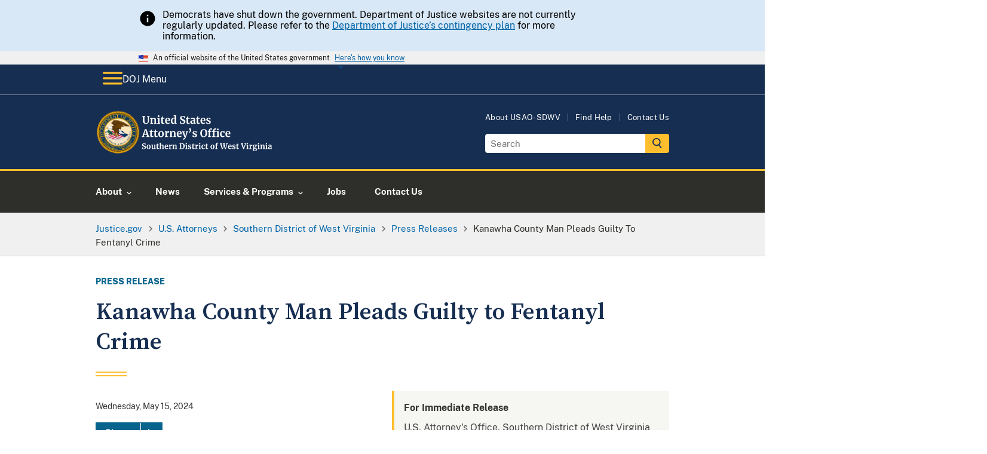

--- FILE ---
content_type: image/svg+xml
request_url: https://www.justice.gov/d9/2023-02/doj-usao-logo-sdwv.svg
body_size: 40966
content:
<?xml version="1.0" encoding="UTF-8"?><svg id="USAO_Logos" xmlns="http://www.w3.org/2000/svg" xmlns:xlink="http://www.w3.org/1999/xlink" viewBox="0 0 378.82 91.32"><defs><style>.cls-1{fill:#fff;}</style></defs><g><path class="cls-1" d="M100.51,81.54c-.46-.1-.97-.22-1.54-.38-.37-.11-.62-.17-.75-.18l.14-2.96h1.3l.35,2.06c.14,.15,.39,.28,.74,.4,.36,.12,.77,.18,1.22,.18,.71,0,1.25-.16,1.61-.47s.54-.75,.54-1.32c0-.37-.11-.7-.32-.97s-.51-.52-.88-.74c-.37-.22-.89-.47-1.54-.76-.89-.41-1.62-.89-2.2-1.45-.58-.56-.87-1.32-.87-2.28,0-.6,.15-1.14,.46-1.62,.31-.49,.77-.87,1.38-1.15s1.36-.42,2.25-.42c.52,0,.98,.04,1.38,.11,.4,.07,.83,.18,1.3,.3,.28,.08,.49,.12,.62,.14l-.1,2.8h-1.28l-.34-1.97c-.1-.1-.29-.19-.58-.28s-.61-.14-.96-.14c-.64,0-1.12,.15-1.45,.44-.33,.29-.49,.69-.49,1.18,0,.39,.12,.74,.36,1.02,.24,.29,.53,.53,.87,.73s.88,.48,1.62,.84c.6,.29,1.11,.57,1.54,.85,.43,.28,.79,.64,1.1,1.08,.31,.44,.46,.96,.46,1.56s-.15,1.15-.44,1.68c-.29,.53-.77,.98-1.44,1.33-.67,.35-1.52,.53-2.55,.53-.58,0-1.09-.05-1.55-.14Z"/><path class="cls-1" d="M108.41,74.51c.4-.7,.94-1.23,1.61-1.59,.67-.36,1.4-.54,2.19-.54,1.34,0,2.38,.41,3.11,1.24s1.1,1.95,1.1,3.37c0,1.01-.2,1.88-.6,2.58-.4,.71-.93,1.24-1.6,1.58-.67,.35-1.4,.52-2.2,.52-1.33,0-2.37-.41-3.1-1.24-.74-.83-1.1-1.95-1.1-3.37,0-1,.2-1.86,.6-2.56Zm5.54,2.64c0-1.22-.14-2.14-.43-2.78s-.76-.95-1.41-.95c-1.24,0-1.86,1.16-1.86,3.49,0,1.22,.15,2.14,.46,2.78s.78,.95,1.43,.95c1.21,0,1.81-1.16,1.81-3.49Z"/><path class="cls-1" d="M124.45,81.44c-.16-.15-.24-.37-.24-.67v-.43c-.29,.35-.69,.66-1.22,.94s-1.05,.41-1.57,.41c-1.02,0-1.75-.26-2.19-.79-.44-.53-.66-1.4-.66-2.62v-4.51l-.8-.22v-.91l2.72-.21h.02l.32,.22v5.63c0,.78,.1,1.32,.29,1.63,.19,.31,.55,.46,1.07,.46,.63,0,1.22-.25,1.76-.74v-5.87l-1.07-.24v-.9l2.9-.21h.03l.38,.22v7.87h.9l-.02,.91s-.24,.05-.59,.13c-.35,.07-.77,.11-1.26,.11-.35,0-.61-.07-.77-.22Z"/><path class="cls-1" d="M129.55,81.18c-.32-.31-.48-.8-.48-1.47v-5.87h-1.04v-.83c.09-.03,.24-.09,.46-.17,.22-.08,.39-.15,.51-.2,.18-.14,.34-.38,.46-.72,.1-.22,.27-.78,.53-1.66h1.28l.06,2.35h2.45v1.23h-2.43v4.5c0,.6,.02,1.02,.05,1.26,.03,.25,.1,.4,.21,.47,.11,.07,.29,.1,.56,.1s.54-.03,.83-.09,.53-.13,.72-.22l.3,.9c-.3,.22-.74,.43-1.31,.61-.58,.18-1.14,.27-1.68,.27-.67,0-1.17-.15-1.49-.46Z"/><path class="cls-1" d="M135.76,69.81l-1.22-.21v-.86l2.98-.35h.05l.42,.3,.02,3.57-.11,1.39c.33-.3,.78-.58,1.35-.83,.57-.26,1.17-.38,1.8-.38,.67,0,1.19,.13,1.57,.38s.63,.63,.78,1.14c.15,.51,.22,1.19,.22,2.05v4.4l1.02,.14v.96h-4.21v-.96l.93-.14v-4.4c0-.55-.04-.99-.11-1.3-.07-.31-.21-.54-.41-.69s-.49-.22-.87-.22c-.33,0-.67,.08-1.02,.23-.35,.15-.65,.34-.92,.55v5.82l.98,.14v.96h-4.14v-.96l.9-.13v-10.61Z"/><path class="cls-1" d="M146.74,80.44c-.69-.83-1.03-1.95-1.03-3.38,0-.96,.18-1.79,.54-2.5,.36-.7,.86-1.24,1.51-1.62,.65-.37,1.4-.56,2.26-.56,1.07,0,1.89,.28,2.46,.84,.58,.56,.87,1.36,.9,2.39,0,.7-.04,1.23-.13,1.57h-5.2c.04,.97,.27,1.73,.69,2.26,.42,.54,1.01,.81,1.78,.81,.42,0,.85-.07,1.29-.21,.44-.14,.79-.3,1.05-.5l.4,.88c-.29,.31-.75,.59-1.4,.86s-1.3,.39-1.96,.39c-1.41,0-2.46-.41-3.14-1.24Zm4.39-4.22c.02-.3,.03-.53,.03-.69,0-1.42-.48-2.13-1.42-2.13-.52,0-.93,.21-1.22,.62s-.45,1.15-.48,2.19h3.09Z"/><path class="cls-1" d="M154.78,80.56l1.06-.13v-6.3l-1.02-.29v-1.1l2.48-.34h.05l.4,.32v.35l-.05,1.3h.05c.07-.21,.25-.48,.53-.79,.28-.31,.63-.59,1.05-.83,.42-.24,.88-.36,1.37-.36,.23,0,.44,.03,.61,.1v2.4c-.32-.22-.71-.34-1.17-.34-.78,0-1.46,.21-2.03,.62v5.25l1.86,.14v.94h-5.17v-.94Z"/><path class="cls-1" d="M163.34,74.13l-1.02-.29v-1.1l2.66-.34h.05l.4,.32v.62l-.02,.38c.37-.35,.86-.66,1.46-.91,.6-.26,1.2-.38,1.81-.38,.65,0,1.16,.12,1.53,.36,.37,.24,.63,.62,.79,1.13,.16,.51,.24,1.21,.24,2.08v4.42l.98,.13v.96h-4.13v-.96l.86-.13v-4.42c0-.55-.04-.99-.11-1.3-.07-.31-.21-.54-.41-.69s-.48-.22-.84-.22c-.61,0-1.26,.26-1.95,.78v5.82l.96,.14v.96h-4.18v-.96l.93-.14v-6.27Z"/><path class="cls-1" d="M178.56,70.82l-1.2-.21v-.99h2.34c.35,0,.83-.02,1.42-.06,.14-.01,.35-.02,.63-.03,.28-.01,.54-.02,.76-.02,1.96,0,3.43,.49,4.41,1.47s1.46,2.37,1.46,4.18c0,1.26-.24,2.38-.73,3.36-.49,.98-1.18,1.75-2.07,2.3s-1.94,.82-3.14,.82c-.31,0-.79-.02-1.46-.06-.62-.04-1.04-.06-1.26-.06h-2.43v-.96l1.26-.16v-9.57Zm3.84,9.76c1.07-.02,1.9-.45,2.51-1.29,.61-.84,.91-2.09,.91-3.77s-.3-2.82-.9-3.69-1.53-1.3-2.78-1.3c-.27,0-.52,.02-.76,.05-.24,.03-.41,.05-.5,.06v9.79c.36,.1,.87,.14,1.52,.14Z"/><path class="cls-1" d="M190.75,74.13l-1.14-.3v-1.07l2.93-.35h.03l.45,.32v7.7l1.07,.13v.96h-4.46v-.96l1.12-.14v-6.27Zm-.06-3.31c-.22-.22-.34-.51-.34-.86,0-.41,.13-.74,.38-1.01,.26-.27,.6-.4,1.02-.4s.75,.11,.98,.34c.22,.23,.34,.52,.34,.86,0,.43-.13,.77-.38,1.02-.26,.26-.61,.38-1.07,.38h-.02c-.38,0-.69-.11-.91-.34Z"/><path class="cls-1" d="M197.15,80.19c.08,.13,.28,.25,.58,.36,.3,.11,.61,.17,.92,.17,.5,0,.88-.1,1.13-.31s.38-.48,.38-.82-.15-.64-.46-.86c-.31-.22-.83-.49-1.57-.81l-.45-.19c-.74-.31-1.29-.68-1.65-1.12-.36-.44-.54-1-.54-1.7,0-.48,.14-.91,.43-1.29,.29-.38,.69-.67,1.22-.89,.52-.21,1.13-.32,1.81-.32,.5,0,.93,.03,1.29,.1,.36,.06,.73,.15,1.13,.26,.21,.07,.37,.12,.48,.13v2.1h-1.26l-.37-1.22c-.06-.11-.21-.2-.43-.29-.22-.08-.48-.13-.77-.13-.44,0-.79,.09-1.05,.28-.26,.19-.39,.45-.39,.78,0,.3,.09,.55,.27,.74,.18,.2,.38,.35,.59,.46,.21,.11,.61,.28,1.18,.53s1.05,.48,1.43,.7c.38,.22,.69,.51,.94,.87,.25,.36,.38,.79,.38,1.3,0,.79-.31,1.43-.93,1.92-.62,.49-1.51,.74-2.67,.74-.54,0-1.03-.05-1.46-.14-.43-.1-.93-.22-1.5-.38l-.35-.11v-2.11h1.33l.37,1.26Z"/><path class="cls-1" d="M205,81.18c-.32-.31-.48-.8-.48-1.47v-5.87h-1.04v-.83c.09-.03,.24-.09,.46-.17,.22-.08,.39-.15,.51-.2,.18-.14,.34-.38,.46-.72,.1-.22,.27-.78,.53-1.66h1.28l.06,2.35h2.45v1.23h-2.43v4.5c0,.6,.02,1.02,.05,1.26,.03,.25,.1,.4,.21,.47,.11,.07,.29,.1,.56,.1s.54-.03,.83-.09,.53-.13,.72-.22l.3,.9c-.3,.22-.74,.43-1.31,.61-.58,.18-1.14,.27-1.68,.27-.67,0-1.17-.15-1.49-.46Z"/><path class="cls-1" d="M210.46,80.56l1.06-.13v-6.3l-1.02-.29v-1.1l2.48-.34h.05l.4,.32v.35l-.05,1.3h.05c.07-.21,.25-.48,.53-.79,.28-.31,.63-.59,1.05-.83,.42-.24,.88-.36,1.37-.36,.23,0,.44,.03,.61,.1v2.4c-.32-.22-.71-.34-1.17-.34-.78,0-1.46,.21-2.03,.62v5.25l1.86,.14v.94h-5.17v-.94Z"/><path class="cls-1" d="M219.18,74.13l-1.14-.3v-1.07l2.93-.35h.03l.45,.32v7.7l1.07,.13v.96h-4.46v-.96l1.12-.14v-6.27Zm-.06-3.31c-.22-.22-.34-.51-.34-.86,0-.41,.13-.74,.38-1.01,.26-.27,.6-.4,1.02-.4s.75,.11,.98,.34c.22,.23,.34,.52,.34,.86,0,.43-.13,.77-.38,1.02-.26,.26-.61,.38-1.07,.38h-.02c-.38,0-.69-.11-.91-.34Z"/><path class="cls-1" d="M224.15,74.66c.37-.71,.9-1.27,1.58-1.67s1.49-.6,2.41-.6c.43,0,.79,.03,1.1,.1,.31,.06,.66,.15,1.04,.26l.46,.13-.1,2.74h-1.39l-.4-1.76c-.06-.28-.38-.42-.94-.42-.6,0-1.06,.26-1.4,.78s-.51,1.34-.52,2.45c0,1.17,.2,2.07,.61,2.7,.41,.62,.94,.94,1.62,.94,.81,0,1.56-.22,2.24-.66l.37,.83c-.28,.3-.7,.58-1.27,.83-.57,.26-1.19,.38-1.85,.38-1.37,0-2.39-.42-3.08-1.26s-1.03-1.95-1.03-3.31c0-.92,.18-1.73,.55-2.45Z"/><path class="cls-1" d="M233.44,81.18c-.32-.31-.48-.8-.48-1.47v-5.87h-1.04v-.83c.09-.03,.24-.09,.46-.17,.22-.08,.39-.15,.51-.2,.18-.14,.34-.38,.46-.72,.1-.22,.27-.78,.53-1.66h1.28l.06,2.35h2.45v1.23h-2.43v4.5c0,.6,.02,1.02,.05,1.26,.03,.25,.1,.4,.21,.47,.11,.07,.29,.1,.56,.1s.54-.03,.83-.09,.53-.13,.72-.22l.3,.9c-.3,.22-.74,.43-1.31,.61-.58,.18-1.14,.27-1.68,.27-.67,0-1.17-.15-1.49-.46Z"/><path class="cls-1" d="M243.41,74.51c.4-.7,.94-1.23,1.61-1.59,.67-.36,1.4-.54,2.19-.54,1.34,0,2.38,.41,3.11,1.24s1.1,1.95,1.1,3.37c0,1.01-.2,1.88-.6,2.58-.4,.71-.93,1.24-1.6,1.58-.67,.35-1.4,.52-2.2,.52-1.33,0-2.37-.41-3.1-1.24-.74-.83-1.1-1.95-1.1-3.37,0-1,.2-1.86,.6-2.56Zm5.54,2.64c0-1.22-.14-2.14-.43-2.78s-.76-.95-1.41-.95c-1.24,0-1.86,1.16-1.86,3.49,0,1.22,.15,2.14,.46,2.78s.78,.95,1.43,.95c1.21,0,1.81-1.16,1.81-3.49Z"/><path class="cls-1" d="M254.11,73.86h-1.34v-.9l1.34-.32v-.7c0-.69,.18-1.33,.55-1.9,.37-.58,.86-1.03,1.48-1.37s1.27-.5,1.97-.5c.36,0,.7,.05,1.02,.16v2.05c-.11-.11-.32-.21-.63-.32-.31-.11-.64-.16-.98-.16-.42,0-.71,.1-.89,.31-.18,.21-.26,.56-.26,1.06v1.36h2.03v1.23h-2.03v6.56l1.68,.13v.96h-5.2v-.96l1.26-.14v-6.54Z"/><path class="cls-1" d="M262.57,69.62h4.8v.99l-1.39,.21,2.02,7.22,.37,1.78,.37-1.78,1.71-5.86-.45-1.36-1.06-.21v-.99h5.01v.99l-1.54,.21,2,7.22,.43,1.92,.34-1.92,1.82-7.22-1.44-.21v-.99h3.86v.99l-1.02,.21-3.04,10.77h-2.11l-2.21-7.47-2.11,7.47h-2.08l-3.3-10.75-.98-.22v-.99Z"/><path class="cls-1" d="M280.87,80.44c-.69-.83-1.03-1.95-1.03-3.38,0-.96,.18-1.79,.54-2.5,.36-.7,.86-1.24,1.51-1.62,.65-.37,1.4-.56,2.26-.56,1.07,0,1.89,.28,2.46,.84,.58,.56,.87,1.36,.9,2.39,0,.7-.04,1.23-.13,1.57h-5.2c.04,.97,.27,1.73,.69,2.26,.42,.54,1.01,.81,1.78,.81,.42,0,.85-.07,1.29-.21,.44-.14,.79-.3,1.05-.5l.4,.88c-.29,.31-.75,.59-1.4,.86s-1.3,.39-1.96,.39c-1.41,0-2.46-.41-3.14-1.24Zm4.39-4.22c.02-.3,.03-.53,.03-.69,0-1.42-.48-2.13-1.42-2.13-.52,0-.93,.21-1.22,.62s-.45,1.15-.48,2.19h3.09Z"/><path class="cls-1" d="M290.68,80.19c.08,.13,.28,.25,.58,.36,.3,.11,.61,.17,.92,.17,.5,0,.88-.1,1.13-.31s.38-.48,.38-.82-.15-.64-.46-.86c-.31-.22-.83-.49-1.57-.81l-.45-.19c-.74-.31-1.29-.68-1.65-1.12-.36-.44-.54-1-.54-1.7,0-.48,.14-.91,.43-1.29,.29-.38,.69-.67,1.22-.89,.52-.21,1.13-.32,1.81-.32,.5,0,.93,.03,1.29,.1,.36,.06,.73,.15,1.13,.26,.21,.07,.37,.12,.48,.13v2.1h-1.26l-.37-1.22c-.06-.11-.21-.2-.43-.29-.22-.08-.48-.13-.77-.13-.44,0-.79,.09-1.05,.28-.26,.19-.39,.45-.39,.78,0,.3,.09,.55,.27,.74,.18,.2,.38,.35,.59,.46,.21,.11,.61,.28,1.18,.53s1.05,.48,1.43,.7c.38,.22,.69,.51,.94,.87,.25,.36,.38,.79,.38,1.3,0,.79-.31,1.43-.93,1.92-.62,.49-1.51,.74-2.67,.74-.54,0-1.03-.05-1.46-.14-.43-.1-.93-.22-1.5-.38l-.35-.11v-2.11h1.33l.37,1.26Z"/><path class="cls-1" d="M298.54,81.18c-.32-.31-.48-.8-.48-1.47v-5.87h-1.04v-.83c.09-.03,.24-.09,.46-.17,.22-.08,.39-.15,.51-.2,.18-.14,.34-.38,.46-.72,.1-.22,.27-.78,.53-1.66h1.28l.06,2.35h2.45v1.23h-2.43v4.5c0,.6,.02,1.02,.05,1.26,.03,.25,.1,.4,.21,.47,.11,.07,.29,.1,.56,.1s.54-.03,.83-.09c.29-.06,.53-.13,.72-.22l.3,.9c-.3,.22-.74,.43-1.31,.61s-1.13,.27-1.68,.27c-.67,0-1.17-.15-1.49-.46Z"/><path class="cls-1" d="M306.91,69.62h4.86v.99l-1.36,.21,2.38,7.17,.46,1.62,.4-1.63,2.24-7.15-1.26-.21v-.99h3.87v.99l-1.02,.21-3.68,10.8h-1.9l-4.03-10.8-.96-.21v-.99Z"/><path class="cls-1" d="M320.09,74.13l-1.14-.3v-1.07l2.93-.35h.03l.45,.32v7.7l1.07,.13v.96h-4.46v-.96l1.12-.14v-6.27Zm-.06-3.31c-.22-.22-.34-.51-.34-.86,0-.41,.13-.74,.38-1.01s.6-.4,1.02-.4,.75,.11,.98,.34c.22,.23,.34,.52,.34,.86,0,.43-.13,.77-.38,1.02-.26,.26-.61,.38-1.07,.38h-.02c-.38,0-.69-.11-.91-.34Z"/><path class="cls-1" d="M324.72,80.56l1.06-.13v-6.3l-1.02-.29v-1.1l2.48-.34h.05l.4,.32v.35l-.05,1.3h.05c.08-.21,.25-.48,.53-.79,.28-.31,.63-.59,1.05-.83,.42-.24,.88-.36,1.37-.36,.23,0,.44,.03,.61,.1v2.4c-.32-.22-.71-.34-1.17-.34-.78,0-1.46,.21-2.03,.62v5.25l1.86,.14v.94h-5.17v-.94Z"/><path class="cls-1" d="M333.15,85.15c-.64-.45-.96-1.06-.96-1.82,0-.44,.15-.85,.44-1.24,.29-.39,.65-.68,1.06-.87-.49-.29-.74-.75-.74-1.38,0-.36,.12-.71,.35-1.03,.23-.33,.54-.58,.91-.76-.59-.22-1.02-.57-1.31-1.02s-.43-1-.43-1.63,.18-1.14,.54-1.59c.36-.45,.84-.8,1.44-1.05,.6-.25,1.26-.37,1.96-.37,1.25,0,2.18,.24,2.78,.72,.14-.18,.37-.35,.7-.51,.33-.16,.67-.24,1.02-.24h.56v1.74h-1.65c.16,.34,.24,.7,.24,1.09,.01,.97-.33,1.75-1.02,2.33-.69,.58-1.64,.87-2.85,.87-.5,0-.92-.04-1.26-.11-.11,.14-.19,.29-.25,.44-.06,.15-.09,.29-.09,.41,0,.35,.12,.59,.38,.72,.25,.13,.7,.19,1.35,.19h1.71c2.18,0,3.26,.79,3.26,2.37,0,.66-.24,1.25-.7,1.78-.47,.52-1.09,.93-1.87,1.22-.78,.29-1.61,.43-2.48,.43-1.43,0-2.46-.22-3.1-.67Zm5.09-.92c.49-.33,.74-.78,.74-1.35,0-.46-.12-.79-.36-.99s-.67-.3-1.29-.3h-1.74c-.27,0-.51-.02-.74-.05-.29,.38-.43,.84-.43,1.38,0,.59,.16,1.03,.48,1.34,.32,.31,.85,.46,1.6,.46,.67,0,1.25-.16,1.74-.49Zm-.38-8.87c0-.69-.13-1.2-.38-1.53-.25-.33-.63-.49-1.14-.49s-.89,.16-1.16,.49c-.27,.33-.41,.81-.41,1.46,0,1.4,.53,2.1,1.6,2.1,.99,0,1.49-.68,1.49-2.03Z"/><path class="cls-1" d="M343.52,74.13l-1.14-.3v-1.07l2.93-.35h.03l.45,.32v7.7l1.07,.13v.96h-4.46v-.96l1.12-.14v-6.27Zm-.06-3.31c-.22-.22-.34-.51-.34-.86,0-.41,.13-.74,.38-1.01s.6-.4,1.02-.4,.75,.11,.98,.34c.22,.23,.34,.52,.34,.86,0,.43-.13,.77-.38,1.02-.26,.26-.61,.38-1.07,.38h-.02c-.38,0-.69-.11-.91-.34Z"/><path class="cls-1" d="M349.04,74.13l-1.02-.29v-1.1l2.66-.34h.05l.4,.32v.62l-.02,.38c.37-.35,.86-.66,1.46-.91s1.2-.38,1.81-.38c.65,0,1.16,.12,1.53,.36,.37,.24,.63,.62,.79,1.13s.24,1.21,.24,2.08v4.42l.98,.13v.96h-4.13v-.96l.86-.13v-4.42c0-.55-.04-.99-.11-1.3-.07-.31-.21-.54-.41-.69-.2-.14-.48-.22-.84-.22-.61,0-1.26,.26-1.95,.78v5.82l.96,.14v.96h-4.18v-.96l.93-.14v-6.27Z"/><path class="cls-1" d="M360.22,74.13l-1.14-.3v-1.07l2.93-.35h.03l.45,.32v7.7l1.07,.13v.96h-4.46v-.96l1.12-.14v-6.27Zm-.06-3.31c-.22-.22-.34-.51-.34-.86,0-.41,.13-.74,.38-1.01s.6-.4,1.02-.4,.75,.11,.98,.34c.22,.23,.34,.52,.34,.86,0,.43-.13,.77-.38,1.02-.26,.26-.61,.38-1.07,.38h-.02c-.38,0-.69-.11-.91-.34Z"/><path class="cls-1" d="M366.13,76.82c.98-.49,2.24-.74,3.78-.75v-.37c0-.44-.05-.78-.14-1.02-.09-.25-.26-.43-.5-.55s-.59-.18-1.05-.18c-.52,0-.99,.07-1.41,.2-.42,.13-.85,.31-1.3,.52l-.5-1.02c.16-.14,.43-.3,.81-.5,.38-.19,.83-.36,1.35-.5,.52-.14,1.06-.22,1.62-.22,.82,0,1.46,.11,1.93,.32s.8,.55,1,1.02c.2,.47,.3,1.1,.3,1.89v4.9h.86v.9c-.21,.05-.52,.11-.91,.16-.39,.05-.74,.08-1.04,.08-.36,0-.61-.05-.73-.16-.12-.11-.18-.33-.18-.66v-.43c-.29,.32-.66,.61-1.12,.86s-.98,.38-1.55,.38c-.49,0-.94-.1-1.35-.31-.41-.21-.74-.51-.98-.91-.25-.4-.37-.88-.37-1.45,0-.97,.49-1.7,1.46-2.19Zm3.03,3.34c.29-.13,.54-.3,.75-.49v-2.62c-.96,0-1.68,.16-2.15,.49-.47,.33-.71,.74-.71,1.26s.12,.9,.36,1.17,.57,.4,.98,.4c.22,0,.48-.07,.77-.2Z"/></g><g><path class="cls-1" d="M101.61,26.67c-1.09-1.11-1.63-2.87-1.63-5.26v-7.94l-1.45-.29v-1.36h6.64v1.36l-1.87,.31v8.21c0,3.49,1.24,5.24,3.72,5.24,1.22,0,2.12-.45,2.71-1.35,.59-.9,.88-2.17,.88-3.79V13.49l-1.89-.31v-1.36h5.5v1.36l-1.5,.29v8.14c0,2.29-.55,3.98-1.66,5.08s-2.6,1.65-4.48,1.65c-2.23,0-3.89-.56-4.97-1.67Z"/><path class="cls-1" d="M116.68,18.02l-1.41-.4v-1.52l3.65-.46h.07l.55,.44v.86l-.02,.53c.51-.48,1.18-.9,2-1.25,.82-.35,1.65-.53,2.49-.53,.89,0,1.6,.17,2.1,.5s.87,.85,1.09,1.55c.22,.7,.33,1.66,.33,2.86v6.07l1.34,.18v1.32h-5.68v-1.32l1.19-.18v-6.07c0-.76-.05-1.36-.15-1.79-.1-.43-.29-.75-.56-.95-.27-.2-.66-.3-1.16-.3-.84,0-1.73,.36-2.68,1.08v8.01l1.32,.2v1.32h-5.74v-1.32l1.28-.2v-8.62Z"/><path class="cls-1" d="M131.88,18.02l-1.56-.42v-1.47l4.03-.48h.04l.62,.44v10.58l1.47,.18v1.32h-6.14v-1.32l1.54-.2v-8.62Zm-.09-4.55c-.31-.31-.46-.7-.46-1.19,0-.56,.18-1.02,.53-1.39,.35-.37,.82-.55,1.41-.55s1.03,.16,1.34,.47c.31,.32,.46,.71,.46,1.18,0,.59-.18,1.06-.53,1.41-.35,.35-.84,.53-1.47,.53h-.02c-.53,0-.95-.15-1.25-.46Z"/><path class="cls-1" d="M139.71,27.73c-.44-.43-.66-1.1-.66-2.02v-8.07h-1.43v-1.14c.12-.04,.33-.12,.64-.23s.54-.2,.7-.27c.25-.19,.46-.52,.64-.99,.13-.31,.37-1.07,.73-2.29h1.76l.09,3.23h3.37v1.69h-3.34v6.18c0,.82,.02,1.4,.07,1.74,.04,.34,.14,.55,.29,.65,.15,.1,.4,.14,.77,.14s.75-.04,1.14-.12,.73-.18,.99-.3l.42,1.23c-.41,.31-1.01,.59-1.8,.84-.79,.25-1.56,.37-2.31,.37-.92,0-1.61-.21-2.05-.64Z"/><path class="cls-1" d="M148.26,26.7c-.95-1.14-1.42-2.69-1.42-4.65,0-1.32,.25-2.46,.74-3.43,.49-.97,1.18-1.71,2.08-2.22,.89-.51,1.93-.77,3.1-.77,1.47,0,2.6,.39,3.39,1.16,.79,.77,1.2,1.87,1.23,3.29,0,.97-.06,1.69-.18,2.16h-7.15c.06,1.33,.37,2.37,.95,3.11,.57,.74,1.39,1.11,2.44,1.11,.57,0,1.16-.1,1.77-.29,.61-.19,1.09-.42,1.44-.68l.55,1.21c-.4,.43-1.04,.82-1.92,1.18-.89,.36-1.79,.54-2.69,.54-1.94,0-3.38-.57-4.32-1.71Zm6.04-5.8c.03-.41,.04-.73,.04-.95,0-1.95-.65-2.93-1.96-2.93-.72,0-1.28,.29-1.67,.86-.4,.57-.62,1.58-.66,3.01h4.25Z"/><path class="cls-1" d="M161.29,27.76c-.72-.43-1.29-1.1-1.72-2.01-.43-.91-.64-2.05-.64-3.41,0-1.23,.25-2.36,.76-3.38,.51-1.02,1.25-1.83,2.23-2.43,.98-.6,2.16-.9,3.54-.9,.56,0,1.08,.06,1.58,.18v-3.72l-2.16-.31v-1.21l4.53-.44h.07l.62,.46V26.82h1.19v1.25c-1.06,.22-1.93,.33-2.62,.33-.47,0-.8-.08-1-.23-.2-.15-.3-.46-.3-.91v-.62c-.38,.51-.9,.94-1.56,1.27-.66,.33-1.36,.5-2.09,.5-.91,0-1.72-.22-2.44-.65Zm4.87-1.47c.37-.2,.67-.44,.89-.72v-8.01c-.1-.15-.32-.27-.65-.37-.33-.1-.69-.15-1.07-.15-.94,0-1.69,.41-2.25,1.22-.56,.81-.85,2.12-.85,3.91,0,1.5,.24,2.61,.73,3.33s1.12,1.09,1.91,1.09c.48,0,.91-.1,1.29-.3Z"/><path class="cls-1" d="M181.53,28.21c-.63-.13-1.33-.31-2.11-.53-.51-.15-.86-.23-1.03-.24l.2-4.07h1.78l.48,2.84c.19,.21,.53,.39,1.02,.55,.49,.16,1.05,.24,1.68,.24,.98,0,1.72-.22,2.21-.65s.74-1.04,.74-1.81c0-.51-.15-.96-.44-1.33-.29-.37-.7-.71-1.21-1.01-.51-.3-1.22-.65-2.11-1.04-1.22-.56-2.23-1.22-3.02-1.99s-1.2-1.82-1.2-3.14c0-.82,.21-1.57,.64-2.23s1.06-1.2,1.9-1.58,1.87-.58,3.09-.58c.72,0,1.35,.05,1.9,.15,.55,.1,1.15,.24,1.79,.42,.38,.1,.67,.17,.86,.2l-.13,3.85h-1.76l-.46-2.71c-.13-.13-.4-.26-.79-.39-.4-.12-.84-.19-1.32-.19-.88,0-1.54,.2-1.99,.6-.45,.4-.67,.94-.67,1.62,0,.54,.17,1.01,.5,1.41s.73,.73,1.2,1c.47,.27,1.21,.66,2.22,1.15,.82,.4,1.53,.78,2.11,1.17,.59,.38,1.09,.88,1.52,1.48,.42,.61,.64,1.32,.64,2.15s-.2,1.58-.6,2.31-1.06,1.34-1.98,1.83c-.92,.48-2.09,.73-3.51,.73-.79,0-1.5-.07-2.13-.2Z"/><path class="cls-1" d="M193.04,27.73c-.44-.43-.66-1.1-.66-2.02v-8.07h-1.43v-1.14c.12-.04,.33-.12,.64-.23s.54-.2,.7-.27c.25-.19,.46-.52,.64-.99,.13-.31,.37-1.07,.73-2.29h1.76l.09,3.23h3.37v1.69h-3.34v6.18c0,.82,.02,1.4,.07,1.74,.04,.34,.14,.55,.29,.65,.15,.1,.4,.14,.77,.14s.75-.04,1.14-.12,.73-.18,.99-.3l.42,1.23c-.41,.31-1.01,.59-1.8,.84-.79,.25-1.56,.37-2.31,.37-.92,0-1.61-.21-2.05-.64Z"/><path class="cls-1" d="M202.13,21.72c1.34-.67,3.08-1.02,5.2-1.03v-.51c0-.6-.06-1.07-.19-1.41s-.35-.59-.68-.76c-.33-.17-.81-.25-1.44-.25-.72,0-1.36,.09-1.94,.27-.57,.18-1.17,.42-1.78,.71l-.68-1.41c.22-.19,.59-.42,1.11-.68,.52-.26,1.14-.5,1.86-.69,.72-.2,1.46-.3,2.22-.3,1.13,0,2.01,.15,2.65,.44,.64,.29,1.1,.76,1.38,1.41,.28,.65,.42,1.51,.42,2.6v6.73h1.19v1.23c-.29,.07-.71,.15-1.25,.22-.54,.07-1.02,.11-1.43,.11-.5,0-.83-.07-1-.22-.17-.15-.25-.45-.25-.9v-.59c-.4,.44-.91,.84-1.54,1.19-.63,.35-1.34,.53-2.13,.53-.67,0-1.29-.14-1.86-.43-.56-.29-1.02-.7-1.35-1.25-.34-.55-.51-1.21-.51-1.99,0-1.33,.67-2.34,2.01-3.01Zm4.17,4.59c.4-.18,.74-.41,1.03-.67v-3.61c-1.32,0-2.31,.22-2.96,.67-.65,.45-.98,1.02-.98,1.73s.17,1.24,.5,1.61,.78,.55,1.35,.55c.31,0,.66-.09,1.06-.27Z"/><path class="cls-1" d="M214.46,27.73c-.44-.43-.66-1.1-.66-2.02v-8.07h-1.43v-1.14c.12-.04,.33-.12,.64-.23s.54-.2,.7-.27c.25-.19,.46-.52,.64-.99,.13-.31,.37-1.07,.73-2.29h1.76l.09,3.23h3.37v1.69h-3.34v6.18c0,.82,.02,1.4,.07,1.74,.04,.34,.14,.55,.29,.65,.15,.1,.4,.14,.77,.14s.75-.04,1.14-.12,.73-.18,.99-.3l.42,1.23c-.41,.31-1.01,.59-1.8,.84-.79,.25-1.56,.37-2.31,.37-.92,0-1.61-.21-2.05-.64Z"/><path class="cls-1" d="M223.01,26.7c-.95-1.14-1.42-2.69-1.42-4.65,0-1.32,.25-2.46,.74-3.43,.49-.97,1.18-1.71,2.08-2.22,.89-.51,1.93-.77,3.1-.77,1.47,0,2.6,.39,3.39,1.16,.79,.77,1.2,1.87,1.23,3.29,0,.97-.06,1.69-.18,2.16h-7.15c.06,1.33,.37,2.37,.95,3.11,.57,.74,1.39,1.11,2.44,1.11,.57,0,1.16-.1,1.77-.29,.61-.19,1.09-.42,1.44-.68l.55,1.21c-.4,.43-1.04,.82-1.92,1.18-.89,.36-1.79,.54-2.69,.54-1.94,0-3.38-.57-4.32-1.71Zm6.04-5.8c.03-.41,.04-.73,.04-.95,0-1.95-.65-2.93-1.96-2.93-.72,0-1.28,.29-1.67,.86-.4,.57-.62,1.58-.66,3.01h4.25Z"/><path class="cls-1" d="M236.33,26.36c.12,.18,.38,.34,.8,.5,.42,.15,.84,.23,1.27,.23,.69,0,1.21-.14,1.55-.43,.34-.29,.52-.66,.52-1.13s-.21-.88-.64-1.18c-.43-.3-1.14-.67-2.16-1.11l-.62-.26c-1.01-.43-1.77-.94-2.27-1.54-.5-.6-.75-1.38-.75-2.33,0-.66,.2-1.25,.59-1.77s.95-.93,1.67-1.22c.72-.29,1.55-.44,2.49-.44,.69,0,1.28,.04,1.77,.13,.49,.09,1.01,.21,1.55,.35,.29,.1,.51,.16,.66,.18v2.88h-1.74l-.51-1.67c-.09-.15-.29-.28-.59-.4-.31-.12-.66-.18-1.06-.18-.6,0-1.08,.13-1.44,.39-.36,.26-.54,.61-.54,1.07,0,.41,.12,.75,.37,1.02,.25,.27,.52,.48,.81,.63,.29,.15,.84,.39,1.63,.73,.79,.34,1.45,.66,1.97,.97,.52,.31,.95,.71,1.3,1.2,.34,.49,.52,1.09,.52,1.79,0,1.09-.43,1.97-1.28,2.64-.85,.67-2.08,1.01-3.67,1.01-.75,0-1.42-.07-2.01-.2-.59-.13-1.28-.31-2.06-.53l-.48-.15v-2.9h1.83l.51,1.74Z"/><path class="cls-1" d="M104.11,39.73h3.37l5.08,14.89,1.28,.22v1.32h-6.49v-1.32l1.65-.22-.86-2.86h-5.7l-.86,2.88,1.78,.2v1.32h-5.61l-.02-1.32,1.32-.22,5.06-14.89Zm1.52,3.72l-.4-1.72-.42,1.74-1.96,6.75h4.84l-2.07-6.78Z"/><path class="cls-1" d="M116.19,55.73c-.44-.43-.66-1.1-.66-2.02v-8.07h-1.43v-1.14c.12-.04,.33-.12,.64-.23s.54-.2,.7-.27c.25-.19,.46-.52,.64-.99,.13-.31,.37-1.07,.73-2.29h1.76l.09,3.23h3.37v1.69h-3.34v6.18c0,.82,.02,1.4,.07,1.74,.04,.34,.14,.55,.29,.65,.15,.1,.4,.14,.77,.14s.75-.04,1.14-.12,.73-.18,.99-.3l.42,1.23c-.41,.31-1.01,.59-1.8,.84-.79,.25-1.56,.37-2.31,.37-.92,0-1.61-.21-2.05-.64Z"/><path class="cls-1" d="M125.17,55.73c-.44-.43-.66-1.1-.66-2.02v-8.07h-1.43v-1.14c.12-.04,.33-.12,.64-.23s.54-.2,.7-.27c.25-.19,.46-.52,.64-.99,.13-.31,.37-1.07,.73-2.29h1.76l.09,3.23h3.37v1.69h-3.34v6.18c0,.82,.02,1.4,.07,1.74,.04,.34,.14,.55,.29,.65,.15,.1,.4,.14,.77,.14s.75-.04,1.14-.12,.73-.18,.99-.3l.42,1.23c-.41,.31-1.01,.59-1.8,.84-.79,.25-1.56,.37-2.31,.37-.92,0-1.61-.21-2.05-.64Z"/><path class="cls-1" d="M133.32,46.55c.55-.97,1.29-1.7,2.21-2.19,.92-.49,1.93-.74,3.01-.74,1.85,0,3.27,.57,4.28,1.71s1.51,2.68,1.51,4.63c0,1.39-.28,2.58-.83,3.55-.55,.98-1.28,1.7-2.2,2.18-.92,.48-1.92,.72-3.02,.72-1.83,0-3.26-.57-4.27-1.71-1.01-1.14-1.52-2.68-1.52-4.63,0-1.38,.27-2.55,.82-3.52Zm7.62,3.63c0-1.67-.2-2.94-.59-3.82s-1.04-1.31-1.94-1.31c-1.7,0-2.55,1.6-2.55,4.8,0,1.67,.21,2.94,.63,3.82,.42,.87,1.07,1.31,1.97,1.31,1.66,0,2.49-1.6,2.49-4.8Z"/><path class="cls-1" d="M146.33,54.87l1.45-.18v-8.67l-1.41-.4v-1.52l3.41-.46h.07l.55,.44v.48l-.07,1.78h.07c.1-.29,.34-.66,.73-1.09,.38-.43,.86-.81,1.44-1.14,.58-.33,1.21-.5,1.88-.5,.32,0,.6,.04,.84,.13v3.3c-.44-.31-.98-.46-1.61-.46-1.07,0-2,.29-2.79,.86v7.22l2.55,.2v1.3h-7.11v-1.3Z"/><path class="cls-1" d="M157.92,46.02l-1.41-.4v-1.52l3.65-.46h.07l.55,.44v.86l-.02,.53c.51-.48,1.18-.9,2-1.25,.82-.35,1.65-.53,2.49-.53,.89,0,1.6,.17,2.1,.5s.87,.85,1.09,1.55c.22,.7,.33,1.66,.33,2.86v6.07l1.34,.18v1.32h-5.68v-1.32l1.19-.18v-6.07c0-.76-.05-1.36-.15-1.79-.1-.43-.29-.75-.56-.95-.27-.2-.66-.3-1.16-.3-.84,0-1.73,.36-2.68,1.08v8.01l1.32,.2v1.32h-5.74v-1.32l1.28-.2v-8.62Z"/><path class="cls-1" d="M172.9,54.7c-.95-1.14-1.42-2.69-1.42-4.65,0-1.32,.25-2.46,.74-3.43,.49-.97,1.18-1.71,2.08-2.22,.89-.51,1.93-.77,3.1-.77,1.47,0,2.6,.39,3.39,1.16,.79,.77,1.2,1.87,1.23,3.29,0,.97-.06,1.69-.18,2.16h-7.15c.06,1.33,.37,2.37,.95,3.11,.57,.74,1.39,1.11,2.44,1.11,.57,0,1.16-.1,1.77-.29,.61-.19,1.09-.42,1.44-.68l.55,1.21c-.4,.43-1.04,.82-1.92,1.18-.89,.36-1.79,.54-2.69,.54-1.94,0-3.38-.57-4.32-1.71Zm6.04-5.8c.03-.41,.04-.73,.04-.95,0-1.95-.65-2.93-1.96-2.93-.72,0-1.28,.29-1.67,.86-.4,.57-.62,1.58-.66,3.01h4.25Z"/><path class="cls-1" d="M184.88,61.58c-.3-.04-.52-.1-.65-.15v-2.35c.1,.06,.31,.12,.62,.18,.31,.06,.59,.09,.84,.09,.73,0,1.34-.24,1.82-.73,.48-.48,.92-1.3,1.33-2.44h-1.19l-4.14-10.67-.99-.29v-1.28h6.05v1.28l-1.61,.26,1.96,6.09,.79,2.6,.68-2.6,1.8-6.09-1.39-.26v-1.28h4.77v1.28l-1.08,.26c-.81,2.46-1.61,4.84-2.4,7.13s-1.25,3.57-1.39,3.85c-.47,1.23-.92,2.21-1.34,2.95-.43,.73-.93,1.29-1.52,1.67-.59,.38-1.3,.57-2.13,.57-.26,0-.55-.02-.85-.07Z"/><path class="cls-1" d="M197.68,46.66v-.31c.18-.16,.38-.49,.63-.98,.24-.49,.45-1.07,.63-1.74s.26-1.32,.26-1.97c0-.19-.05-.36-.15-.51s-.26-.33-.46-.55c-.26-.26-.47-.51-.6-.73-.14-.22-.21-.51-.21-.86,0-.44,.14-.8,.43-1.08,.29-.28,.65-.42,1.09-.42s.84,.15,1.21,.46c.37,.31,.66,.72,.87,1.24,.21,.52,.32,1.09,.32,1.71,0,.97-.17,1.9-.52,2.81s-.77,1.67-1.28,2.31c-.51,.64-.98,1.07-1.42,1.31l-.79-.7Z"/><path class="cls-1" d="M207.31,54.36c.12,.18,.38,.34,.8,.5,.42,.15,.84,.23,1.27,.23,.69,0,1.21-.14,1.55-.43,.34-.29,.52-.66,.52-1.13s-.21-.88-.64-1.18c-.43-.3-1.14-.67-2.16-1.11l-.62-.26c-1.01-.43-1.77-.94-2.27-1.54-.5-.6-.75-1.38-.75-2.33,0-.66,.2-1.25,.59-1.77s.95-.93,1.67-1.22c.72-.29,1.55-.44,2.49-.44,.69,0,1.28,.04,1.77,.13,.49,.09,1.01,.21,1.55,.35,.29,.1,.51,.16,.66,.18v2.88h-1.74l-.51-1.67c-.09-.15-.29-.28-.59-.4-.31-.12-.66-.18-1.06-.18-.6,0-1.08,.13-1.44,.39-.36,.26-.54,.61-.54,1.07,0,.41,.12,.75,.37,1.02,.25,.27,.52,.48,.81,.63,.29,.15,.84,.39,1.63,.73,.79,.34,1.45,.66,1.97,.97,.52,.31,.95,.71,1.3,1.2,.34,.49,.52,1.09,.52,1.79,0,1.09-.43,1.97-1.28,2.64-.85,.67-2.08,1.01-3.67,1.01-.75,0-1.42-.07-2.01-.2-.59-.13-1.28-.31-2.06-.53l-.48-.15v-2.9h1.83l.51,1.74Z"/><path class="cls-1" d="M222.96,54.16c-1.19-1.5-1.78-3.53-1.78-6.12,0-1.69,.31-3.17,.94-4.44,.62-1.28,1.5-2.26,2.63-2.95,1.13-.69,2.43-1.03,3.89-1.03,2.42,0,4.23,.71,5.44,2.15,1.21,1.43,1.81,3.43,1.81,6,0,1.7-.32,3.21-.96,4.52-.64,1.31-1.53,2.33-2.67,3.05-1.14,.72-2.46,1.08-3.94,1.08-2.39,0-4.18-.75-5.37-2.24Zm2.77-11.42c-.67,1.19-1.01,2.95-1.01,5.28s.33,4.05,.98,5.25c.65,1.2,1.59,1.79,2.8,1.79s2.12-.63,2.79-1.88,1.01-3.06,1.01-5.42-.32-3.99-.97-5.12c-.65-1.12-1.58-1.68-2.79-1.68s-2.14,.59-2.82,1.78Z"/><path class="cls-1" d="M239.04,45.65h-1.85v-1.23l1.85-.44v-.97c0-.95,.25-1.83,.76-2.62s1.18-1.42,2.03-1.88c.85-.46,1.75-.69,2.71-.69,.5,0,.97,.07,1.41,.22v2.82c-.15-.15-.44-.29-.87-.44-.43-.15-.88-.22-1.35-.22-.57,0-.98,.14-1.22,.43-.24,.29-.36,.77-.36,1.46v1.87h2.79v1.69h-2.79v9.02l2.31,.18v1.32h-7.15v-1.32l1.74-.2v-9Zm8.98,0h-1.85v-1.23l1.85-.44v-.97c0-.95,.25-1.83,.76-2.62,.51-.79,1.18-1.42,2.03-1.88,.85-.46,1.75-.69,2.71-.69,.5,0,.97,.07,1.41,.22v2.82c-.15-.15-.44-.29-.87-.44-.43-.15-.88-.22-1.35-.22-.57,0-.98,.14-1.22,.43-.24,.29-.36,.77-.36,1.46v1.87h2.79v1.69h-2.79v9.02l2.31,.18v1.32h-7.15v-1.32l1.74-.2v-9Zm8.91,.37l-1.56-.42v-1.47l4.03-.48h.04l.62,.44v10.58l1.47,.18v1.32h-6.14v-1.32l1.54-.2v-8.62Zm-.09-4.55c-.31-.31-.46-.7-.46-1.19,0-.56,.18-1.02,.53-1.39,.35-.37,.82-.55,1.41-.55s1.03,.16,1.34,.47c.31,.32,.46,.71,.46,1.18,0,.59-.18,1.06-.53,1.41-.35,.35-.84,.53-1.47,.53h-.02c-.53,0-.95-.15-1.25-.46Z"/><path class="cls-1" d="M263.58,46.75c.51-.98,1.23-1.75,2.18-2.3,.95-.55,2.05-.83,3.31-.83,.59,0,1.09,.04,1.52,.13,.42,.09,.9,.21,1.43,.35l.64,.18-.13,3.76h-1.91l-.55-2.42c-.09-.38-.52-.57-1.3-.57-.82,0-1.46,.36-1.92,1.08-.46,.72-.7,1.84-.72,3.37,0,1.61,.28,2.85,.84,3.71s1.3,1.29,2.22,1.29c1.11,0,2.14-.3,3.08-.9l.51,1.14c-.38,.41-.96,.79-1.75,1.14s-1.63,.53-2.54,.53c-1.88,0-3.29-.58-4.23-1.74-.95-1.16-1.42-2.68-1.42-4.55,0-1.26,.25-2.38,.76-3.37Z"/><path class="cls-1" d="M275.74,54.7c-.95-1.14-1.42-2.69-1.42-4.65,0-1.32,.25-2.46,.74-3.43,.49-.97,1.18-1.71,2.08-2.22,.89-.51,1.93-.77,3.1-.77,1.47,0,2.6,.39,3.39,1.16,.79,.77,1.2,1.87,1.23,3.29,0,.97-.06,1.69-.18,2.16h-7.15c.06,1.33,.37,2.37,.95,3.11,.57,.74,1.39,1.11,2.44,1.11,.57,0,1.16-.1,1.77-.29,.61-.19,1.09-.42,1.44-.68l.55,1.21c-.4,.43-1.04,.82-1.92,1.18-.89,.36-1.79,.54-2.69,.54-1.94,0-3.38-.57-4.32-1.71Zm6.04-5.8c.03-.41,.04-.73,.04-.95,0-1.95-.65-2.93-1.96-2.93-.72,0-1.28,.29-1.67,.86-.4,.57-.62,1.58-.66,3.01h4.25Z"/></g><image width="306" height="306" transform="translate(0 -1.34) scale(.31)" xlink:href="[data-uri]"/></svg>